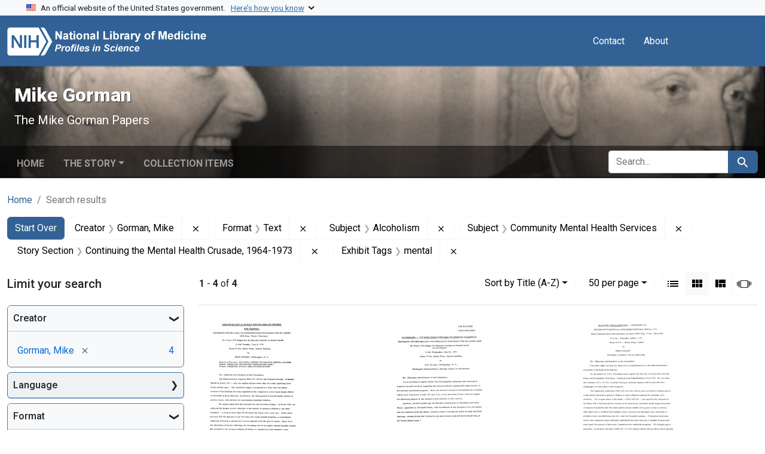

--- FILE ---
content_type: text/html; charset=utf-8
request_url: https://profiles.nlm.nih.gov/spotlight/tg/catalog?f%5Bexhibit_tags%5D%5B%5D=mental&f%5Breadonly_creator_ssim%5D%5B%5D=Gorman%2C+Mike&f%5Breadonly_format_ssim%5D%5B%5D=Text&f%5Breadonly_story-section_ssim%5D%5B%5D=Continuing+the+Mental+Health+Crusade%2C+1964-1973&f%5Breadonly_subject_ssim%5D%5B%5D=Alcoholism&f%5Breadonly_subject_ssim%5D%5B%5D=Community+Mental+Health+Services&per_page=50&search_field=all_fields&sort=readonly_title_ssim+asc&view=gallery
body_size: 63299
content:

<!DOCTYPE html>
<html class="no-js" lang="en">
  <head>
    <meta charset="utf-8">
    <meta http-equiv="Content-Type" content="text/html; charset=utf-8">
    <meta name="viewport" content="width=device-width, initial-scale=1, shrink-to-fit=no">
    
    <title>Creator: Gorman, Mike / Format: Text / Subject: Alcoholism and Community Mental Health Services / Story Section: Continuing the Mental Health Crusade, 1964-1973 / Exhibit Tags: mental - Mike Gorman - Profiles in Science Search Results</title>
    <link href="https://profiles.nlm.nih.gov/spotlight/tg/catalog/opensearch.xml" title="Creator: Gorman, Mike / Format: Text / Subject: Alcoholism and Community Mental Health Services / Story Section: Continuing the Mental Health Crusade, 1964-1973 / Exhibit Tags: mental - Mike Gorman - Profiles in Science Search Results" type="application/opensearchdescription+xml" rel="search"/>
    <link rel="icon" type="image/x-icon" href="/assets/favicon-b8c01de62c74f0e46699ba411684c7102e20d583c37508a74752f5a737bd2a5c.ico" />
      <link rel="stylesheet" href="/assets/application-e3a6d6facba95d3c66eccd66ad0e2258ef520c85c529034ddb865830732f8264.css" />
    <script src="/assets/application-251feed19a2c17514b579c84da06ae0cbd7b0e9b658a43f3bb85a75d378a463e.js"></script>
    <meta name="csrf-param" content="authenticity_token" />
<meta name="csrf-token" content="_x8x4GF9n9rzOu_k1U6fQ651CS6d9prnGHy-T_z1Kol5dx500Qnjp71i7l3WMA1eSNW-LjVyR_N7fZlxmG9JMQ" />
      <meta name="blacklight-search-storage" content="server">
  <meta name="totalResults" content="4" />
<meta name="startIndex" content="0" />
<meta name="itemsPerPage" content="50" />

  <link rel="alternate" type="application/rss+xml" title="RSS for results" href="/spotlight/tg/catalog.rss?f%5Bexhibit_tags%5D%5B%5D=mental&amp;f%5Breadonly_creator_ssim%5D%5B%5D=Gorman%2C+Mike&amp;f%5Breadonly_format_ssim%5D%5B%5D=Text&amp;f%5Breadonly_story-section_ssim%5D%5B%5D=Continuing+the+Mental+Health+Crusade%2C+1964-1973&amp;f%5Breadonly_subject_ssim%5D%5B%5D=Alcoholism&amp;f%5Breadonly_subject_ssim%5D%5B%5D=Community+Mental+Health+Services&amp;per_page=50&amp;search_field=all_fields&amp;sort=readonly_title_ssim+asc&amp;view=gallery" />
  <link rel="alternate" type="application/atom+xml" title="Atom for results" href="/spotlight/tg/catalog.atom?f%5Bexhibit_tags%5D%5B%5D=mental&amp;f%5Breadonly_creator_ssim%5D%5B%5D=Gorman%2C+Mike&amp;f%5Breadonly_format_ssim%5D%5B%5D=Text&amp;f%5Breadonly_story-section_ssim%5D%5B%5D=Continuing+the+Mental+Health+Crusade%2C+1964-1973&amp;f%5Breadonly_subject_ssim%5D%5B%5D=Alcoholism&amp;f%5Breadonly_subject_ssim%5D%5B%5D=Community+Mental+Health+Services&amp;per_page=50&amp;search_field=all_fields&amp;sort=readonly_title_ssim+asc&amp;view=gallery" />
  <link rel="alternate" type="application/json" title="JSON" href="/spotlight/tg/catalog.json?f%5Bexhibit_tags%5D%5B%5D=mental&amp;f%5Breadonly_creator_ssim%5D%5B%5D=Gorman%2C+Mike&amp;f%5Breadonly_format_ssim%5D%5B%5D=Text&amp;f%5Breadonly_story-section_ssim%5D%5B%5D=Continuing+the+Mental+Health+Crusade%2C+1964-1973&amp;f%5Breadonly_subject_ssim%5D%5B%5D=Alcoholism&amp;f%5Breadonly_subject_ssim%5D%5B%5D=Community+Mental+Health+Services&amp;per_page=50&amp;search_field=all_fields&amp;sort=readonly_title_ssim+asc&amp;view=gallery" />

    
    <meta name="twitter:card" />
    
    <script>
//<![CDATA[
Spotlight.sirTrevorIcon = '/assets/spotlight/blocks/sir-trevor-icons-25cf56976d7d83fca7e0704a1f932a4eba86a1057fd45563d1d579f9b3c4f84b.svg'
//]]>
</script>
    
    
  <!-- Google Tag Manager -->
  <script>(function(w,d,s,l,i){w[l]=w[l]||[];w[l].push({'gtm.start': new Date().getTime(),event:'gtm.js'});var f=d.getElementsByTagName(s)[0], j=d.createElement(s),dl=l!='dataLayer'?'&l='+l:'';j.async=true;j.src='//www.googletagmanager.com/gtm.js?id='+i+dl;f.parentNode.insertBefore(j,f);})(window,document,'script','dataLayer','GTM-MT6MLL');</script>
  <!-- End Google Tag Manager -->
	
  </head>
  <body class="blacklight-catalog blacklight-catalog-index">
  <!-- Google Tag Manager -->
  <noscript><iframe src="//www.googletagmanager.com/ns.html?id=GTM-MT6MLL" height="0" width="0" style="display:none;visibility:hidden" title="googletagmanager"></iframe></noscript>
  <!-- End Google Tag Manager -->
    
    <div id="skip-link">
        <a class="btn btn-link bg-light sr-only sr-only-focusable visually-hidden-focusable" href="#search_field">Skip to search</a>
      <a class="btn btn-link bg-light sr-only sr-only-focusable visually-hidden-focusable" href="#main-container">Skip to main content</a>
        <a class="d-inline-flex py-2 px-3" href="#documents">Skip to first result</a>

    </div>

    <section class="govt-banner">
  <div class="container-fluid bg-secondary">
    <div class="container">
      <div class="accordion" id="uswdsbanner">
        <div class="accordion-item">
          <h2 class="accordion-header mb-0" id="headingOne">
            <button class="accordion-button shadow-none collapsed" type="button" data-bs-toggle="collapse" data-bs-target="#collapseOne" aria-expanded="true" aria-controls="collapseOne">
              <small> An official website of the United States government. &nbsp; <span class="bluelink">Here’s how you know</span></small>
            </button>
          </h2>
          <div id="collapseOne" class="accordion-collapse collapse" aria-labelledby="headingOne" data-bs-parent="#uswdsbanner">
            <div class="accordion-body">
              <div class="row">
                <div class="col-lg-6 col-md-12 col-12">
                  <p>
                    <img src="/images/icon-dot-gov.svg" class="img-fluid float-start pe-2 pb-4" alt="Govt building">
                    <strong>Official websites use .gov</strong>
                    <br> A <strong>.gov </strong>website belongs to an official government organization in the United States.
                  </p>
                </div>
                <div class="col-lg-6 col-md-12 col-12">
                  <p>
                    <img src="/images/icon-https.svg" class="img-fluid float-start pe-2 pb-4" alt="Secure accsess">
                    <strong>Secure .gov websites use HTTPS</strong>
                    <br> A <strong>lock ( <span class="icon-lock">
                        <svg xmlns="http://www.w3.org/2000/svg" width="14" height="16" viewBox="0 0 52 64" class="usa-banner__lock-image" role="img" aria-labelledby="banner-lock-title-default banner-lock-description-default" focusable="false">
                          <title id="banner-lock-title-default">Lock</title>
                          <desc id="banner-lock-description-default">A locked padlock</desc>
                          <path fill="#000000" fill-rule="evenodd" d="M26 0c10.493 0 19 8.507 19 19v9h3a4 4 0 0 1 4 4v28a4 4 0 0 1-4 4H4a4 4 0 0 1-4-4V32a4 4 0 0 1 4-4h3v-9C7 8.507 15.507 0 26 0zm0 8c-5.979 0-10.843 4.77-10.996 10.712L15 19v9h22v-9c0-6.075-4.925-11-11-11z" />
                        </svg>
                      </span> ) </strong> or <strong>https://</strong> means you’ve safely connected to the .gov website. Share sensitive information only on official, secure websites.
                  </p>
                </div>
              </div>
            </div>
          </div>
        </div>
      </div>
    </div>
  </div>
</section>
<nav class="navbar navbar-expand-md navbar-dark bg-primary topbar" role="navigation" aria-label="Utilities">
  <div class="container">
    <a class="navbar-brand" href="/">
      <img alt="NLM Profiles in Science logo" role="presentation" src="/assets/logo-1e2d70aea9c4abfa0c56be4597b0c7f604ffb862bd0510d8857ad1edcb70e818.png" />
</a>    <button class="navbar-toggler navbar-toggler-right" type="button" data-bs-toggle="collapse" data-bs-target="#user-util-collapse" aria-controls="user-util-collapse" aria-expanded="false" aria-label="Toggle navigation">
      <span class="navbar-toggler-icon"></span>
    </button>

    <div class="col-lg-5 col-md-7">
      
    </div>
  
    <div class="collapse navbar-collapse justify-content-md-end" id="user-util-collapse">
      
  <ul class="navbar-nav mr-auto me-auto">
      
    <li class="nav-item nav-link"><a class="nav-link" href="/contact">Contact</a>
</li>

    <li class="nav-item nav-link"> <a class="nav-link" href="/about">About</a></li>

  </ul>

<ul class="navbar-nav">
  
    <li class="nav-item">
      <!-- Intentionally left blank to hide sign in link -->
    </li>
</ul>

    </div>
  </div>
</nav>

    

<header class="masthead image-masthead ">
    <span class='background-container' style="background-image: url('https://iiif.nlm.nih.gov/iiif/2/nlm:nlmuid-101743403X123-img/846,658,3538,354/1800,180/0/default.jpg')"></span>
    <span class='background-container-gradient'></span>

  

  <div class="container site-title-container">
    <div class="site-title-wrapper">
        <h1 class="site-title h2">
          Mike Gorman
        </h1>
          <small>The Mike Gorman Papers</small>
    </div>
  </div>

      <div id="exhibit-navbar" class="exhibit-navbar navbar navbar-light navbar-expand-md" role="navigation" aria-label="Exhibit navigation">
  <div class="container flex-column flex-md-row">

    <ul class="navbar-nav mr-auto me-auto">
      <li class="nav-item "><a class="nav-link" href="/spotlight/tg">Home</a></li>
            <li class="nav-item dropdown">
      <a href="#" class="nav-link dropdown-toggle" data-toggle="dropdown" data-bs-toggle="dropdown">The Story</a>
      <ul class="dropdown-menu">
          <li><a class="dropdown-item" href="/spotlight/tg/feature/biographical-overview">Biographical Overview</a></li>
          <li><a class="dropdown-item" href="/spotlight/tg/feature/crusader">From Journalist to Crusader: Exposing the &quot;Snake Pits&quot; in Oklahoma and Beyond, 1946-1953</a></li>
          <li><a class="dropdown-item" href="/spotlight/tg/feature/activist">A Full-time Activist: The National Committee Against Mental Illness, 1953-1963</a></li>
          <li><a class="dropdown-item" href="/spotlight/tg/feature/mental">Continuing the Mental Health Crusade, 1964-1973</a></li>
          <li><a class="dropdown-item" href="/spotlight/tg/feature/campaigns">New Campaigns: Fighting High Blood Pressure and Glaucoma, 1973-1988</a></li>
          <li><a class="dropdown-item" href="/spotlight/tg/feature/additional-resources">Additional Resources</a></li>
      </ul>
    </li>

          <li class="nav-item "><a class="nav-link" href="/spotlight/tg/browse">Collection Items</a></li>

        
    </ul>
      <div class="navbar-right navbar-nav exhibit-search-form mt-3 mt-md-0">
        
        <search>
  <form class="search-query-form" action="https://profiles.nlm.nih.gov/spotlight/tg/catalog" accept-charset="UTF-8" method="get">
    <input type="hidden" name="per_page" value="50" autocomplete="off" />
<input type="hidden" name="sort" value="readonly_title_ssim asc" autocomplete="off" />
<input type="hidden" name="view" value="gallery" autocomplete="off" />
<input type="hidden" name="exhibit_id" value="tg" autocomplete="off" />
<input type="hidden" name="f[readonly_creator_ssim][]" value="Gorman, Mike" autocomplete="off" />
<input type="hidden" name="f[readonly_format_ssim][]" value="Text" autocomplete="off" />
<input type="hidden" name="f[readonly_subject_ssim][]" value="Alcoholism" autocomplete="off" />
<input type="hidden" name="f[readonly_subject_ssim][]" value="Community Mental Health Services" autocomplete="off" />
<input type="hidden" name="f[readonly_story-section_ssim][]" value="Continuing the Mental Health Crusade, 1964-1973" autocomplete="off" />
<input type="hidden" name="f[exhibit_tags][]" value="mental" autocomplete="off" />
    <div class="input-group">
      

        <input value="all_fields" autocomplete="off" type="hidden" name="search_field" id="search_field" />

      <label class="sr-only visually-hidden" for="q">search for</label>
        <input placeholder="Search..." class="search-q q form-control rounded-left rounded-start" aria-label="search for" type="search" name="q" id="q" />

      
      <button class="btn btn-primary search-btn" type="submit" id="search"><span class="visually-hidden-sm me-sm-1 submit-search-text">Search</span><span class="blacklight-icons blacklight-icons-search"><svg xmlns="http://www.w3.org/2000/svg" fill="currentColor" aria-hidden="true" width="24" height="24" viewBox="0 0 24 24">
  <path fill="none" d="M0 0h24v24H0V0z"/><path d="M15.5 14h-.79l-.28-.27C15.41 12.59 16 11.11 16 9.5 16 5.91 13.09 3 9.5 3S3 5.91 3 9.5 5.91 16 9.5 16c1.61 0 3.09-.59 4.23-1.57l.27.28v.79l5 4.99L20.49 19l-4.99-5zm-6 0C7.01 14 5 11.99 5 9.5S7.01 5 9.5 5 14 7.01 14 9.5 11.99 14 9.5 14z"/>
</svg>
</span></button>
    </div>
</form>
</search>

      </div>
  </div>
</div>



</header>

<div class="container breadcrumbs-container" role="navigation" aria-label="Breadcrumb">
  <div class="row">
    <div class="col-md-12">
      <nav>
        <ul class="breadcrumb list-unstyled d-flex">
          <li class="breadcrumb-item ">
              <a href="/spotlight/tg">Home</a>
          </li>
          <li class="breadcrumb-item active">
              Search results
          </li>
        </ul>
      </nav>
    </div>
  </div>
</div>


    

    <main id="main-container" class="container" role="main" aria-label="Main content">
        <!-- If there is only one search result, redirect to the resource page -->

<h1 class="sr-only visually-hidden top-content-title">Search</h1>

  <div id="appliedParams" class="clearfix constraints-container">
    <h2 class="sr-only visually-hidden">Search Constraints</h2>

  <a class="catalog_startOverLink btn btn-primary" href="/spotlight/tg/catalog?view=gallery">Start Over</a>

    <span class="constraints-label sr-only visually-hidden">You searched for:</span>
    

    <span class="btn-group applied-filter constraint filter filter-readonly_creator_ssim">
  <span class="constraint-value btn btn-outline-secondary">
      <span class="filter-name">Creator</span>
      <span class="filter-value" title="Gorman, Mike">Gorman, Mike</span>
  </span>
    <a class="btn btn-outline-secondary remove" href="https://profiles.nlm.nih.gov/spotlight/tg/catalog?f%5Bexhibit_tags%5D%5B%5D=mental&amp;f%5Breadonly_format_ssim%5D%5B%5D=Text&amp;f%5Breadonly_story-section_ssim%5D%5B%5D=Continuing+the+Mental+Health+Crusade%2C+1964-1973&amp;f%5Breadonly_subject_ssim%5D%5B%5D=Alcoholism&amp;f%5Breadonly_subject_ssim%5D%5B%5D=Community+Mental+Health+Services&amp;per_page=50&amp;search_field=all_fields&amp;sort=readonly_title_ssim+asc&amp;view=gallery">
      <span class="blacklight-icons blacklight-icons-remove"><svg xmlns="http://www.w3.org/2000/svg" width="16" height="16" fill="currentColor" class="bi bi-x fs-4" viewBox="0 0 16 16">
  <path d="M4.646 4.646a.5.5 0 0 1 .708 0L8 7.293l2.646-2.647a.5.5 0 0 1 .708.708L8.707 8l2.647 2.646a.5.5 0 0 1-.708.708L8 8.707l-2.646 2.647a.5.5 0 0 1-.708-.708L7.293 8 4.646 5.354a.5.5 0 0 1 0-.708"/>
</svg>
</span>
      <span class="sr-only visually-hidden">Remove constraint Creator: Gorman, Mike</span>
</a></span>

<span class="btn-group applied-filter constraint filter filter-readonly_format_ssim">
  <span class="constraint-value btn btn-outline-secondary">
      <span class="filter-name">Format</span>
      <span class="filter-value" title="Text">Text</span>
  </span>
    <a class="btn btn-outline-secondary remove" href="https://profiles.nlm.nih.gov/spotlight/tg/catalog?f%5Bexhibit_tags%5D%5B%5D=mental&amp;f%5Breadonly_creator_ssim%5D%5B%5D=Gorman%2C+Mike&amp;f%5Breadonly_story-section_ssim%5D%5B%5D=Continuing+the+Mental+Health+Crusade%2C+1964-1973&amp;f%5Breadonly_subject_ssim%5D%5B%5D=Alcoholism&amp;f%5Breadonly_subject_ssim%5D%5B%5D=Community+Mental+Health+Services&amp;per_page=50&amp;search_field=all_fields&amp;sort=readonly_title_ssim+asc&amp;view=gallery">
      <span class="blacklight-icons blacklight-icons-remove"><svg xmlns="http://www.w3.org/2000/svg" width="16" height="16" fill="currentColor" class="bi bi-x fs-4" viewBox="0 0 16 16">
  <path d="M4.646 4.646a.5.5 0 0 1 .708 0L8 7.293l2.646-2.647a.5.5 0 0 1 .708.708L8.707 8l2.647 2.646a.5.5 0 0 1-.708.708L8 8.707l-2.646 2.647a.5.5 0 0 1-.708-.708L7.293 8 4.646 5.354a.5.5 0 0 1 0-.708"/>
</svg>
</span>
      <span class="sr-only visually-hidden">Remove constraint Format: Text</span>
</a></span>

<span class="btn-group applied-filter constraint filter filter-readonly_subject_ssim">
  <span class="constraint-value btn btn-outline-secondary">
      <span class="filter-name">Subject</span>
      <span class="filter-value" title="Alcoholism">Alcoholism</span>
  </span>
    <a class="btn btn-outline-secondary remove" href="https://profiles.nlm.nih.gov/spotlight/tg/catalog?f%5Bexhibit_tags%5D%5B%5D=mental&amp;f%5Breadonly_creator_ssim%5D%5B%5D=Gorman%2C+Mike&amp;f%5Breadonly_format_ssim%5D%5B%5D=Text&amp;f%5Breadonly_story-section_ssim%5D%5B%5D=Continuing+the+Mental+Health+Crusade%2C+1964-1973&amp;f%5Breadonly_subject_ssim%5D%5B%5D=Community+Mental+Health+Services&amp;per_page=50&amp;search_field=all_fields&amp;sort=readonly_title_ssim+asc&amp;view=gallery">
      <span class="blacklight-icons blacklight-icons-remove"><svg xmlns="http://www.w3.org/2000/svg" width="16" height="16" fill="currentColor" class="bi bi-x fs-4" viewBox="0 0 16 16">
  <path d="M4.646 4.646a.5.5 0 0 1 .708 0L8 7.293l2.646-2.647a.5.5 0 0 1 .708.708L8.707 8l2.647 2.646a.5.5 0 0 1-.708.708L8 8.707l-2.646 2.647a.5.5 0 0 1-.708-.708L7.293 8 4.646 5.354a.5.5 0 0 1 0-.708"/>
</svg>
</span>
      <span class="sr-only visually-hidden">Remove constraint Subject: Alcoholism</span>
</a></span>

<span class="btn-group applied-filter constraint filter filter-readonly_subject_ssim">
  <span class="constraint-value btn btn-outline-secondary">
      <span class="filter-name">Subject</span>
      <span class="filter-value" title="Community Mental Health Services">Community Mental Health Services</span>
  </span>
    <a class="btn btn-outline-secondary remove" href="https://profiles.nlm.nih.gov/spotlight/tg/catalog?f%5Bexhibit_tags%5D%5B%5D=mental&amp;f%5Breadonly_creator_ssim%5D%5B%5D=Gorman%2C+Mike&amp;f%5Breadonly_format_ssim%5D%5B%5D=Text&amp;f%5Breadonly_story-section_ssim%5D%5B%5D=Continuing+the+Mental+Health+Crusade%2C+1964-1973&amp;f%5Breadonly_subject_ssim%5D%5B%5D=Alcoholism&amp;per_page=50&amp;search_field=all_fields&amp;sort=readonly_title_ssim+asc&amp;view=gallery">
      <span class="blacklight-icons blacklight-icons-remove"><svg xmlns="http://www.w3.org/2000/svg" width="16" height="16" fill="currentColor" class="bi bi-x fs-4" viewBox="0 0 16 16">
  <path d="M4.646 4.646a.5.5 0 0 1 .708 0L8 7.293l2.646-2.647a.5.5 0 0 1 .708.708L8.707 8l2.647 2.646a.5.5 0 0 1-.708.708L8 8.707l-2.646 2.647a.5.5 0 0 1-.708-.708L7.293 8 4.646 5.354a.5.5 0 0 1 0-.708"/>
</svg>
</span>
      <span class="sr-only visually-hidden">Remove constraint Subject: Community Mental Health Services</span>
</a></span>

<span class="btn-group applied-filter constraint filter filter-readonly_story-section_ssim">
  <span class="constraint-value btn btn-outline-secondary">
      <span class="filter-name">Story Section</span>
      <span class="filter-value" title="Continuing the Mental Health Crusade, 1964-1973">Continuing the Mental Health Crusade, 1964-1973</span>
  </span>
    <a class="btn btn-outline-secondary remove" href="https://profiles.nlm.nih.gov/spotlight/tg/catalog?f%5Bexhibit_tags%5D%5B%5D=mental&amp;f%5Breadonly_creator_ssim%5D%5B%5D=Gorman%2C+Mike&amp;f%5Breadonly_format_ssim%5D%5B%5D=Text&amp;f%5Breadonly_subject_ssim%5D%5B%5D=Alcoholism&amp;f%5Breadonly_subject_ssim%5D%5B%5D=Community+Mental+Health+Services&amp;per_page=50&amp;search_field=all_fields&amp;sort=readonly_title_ssim+asc&amp;view=gallery">
      <span class="blacklight-icons blacklight-icons-remove"><svg xmlns="http://www.w3.org/2000/svg" width="16" height="16" fill="currentColor" class="bi bi-x fs-4" viewBox="0 0 16 16">
  <path d="M4.646 4.646a.5.5 0 0 1 .708 0L8 7.293l2.646-2.647a.5.5 0 0 1 .708.708L8.707 8l2.647 2.646a.5.5 0 0 1-.708.708L8 8.707l-2.646 2.647a.5.5 0 0 1-.708-.708L7.293 8 4.646 5.354a.5.5 0 0 1 0-.708"/>
</svg>
</span>
      <span class="sr-only visually-hidden">Remove constraint Story Section: Continuing the Mental Health Crusade, 1964-1973</span>
</a></span>

<span class="btn-group applied-filter constraint filter filter-exhibit_tags">
  <span class="constraint-value btn btn-outline-secondary">
      <span class="filter-name">Exhibit Tags</span>
      <span class="filter-value" title="mental">mental</span>
  </span>
    <a class="btn btn-outline-secondary remove" href="https://profiles.nlm.nih.gov/spotlight/tg/catalog?f%5Breadonly_creator_ssim%5D%5B%5D=Gorman%2C+Mike&amp;f%5Breadonly_format_ssim%5D%5B%5D=Text&amp;f%5Breadonly_story-section_ssim%5D%5B%5D=Continuing+the+Mental+Health+Crusade%2C+1964-1973&amp;f%5Breadonly_subject_ssim%5D%5B%5D=Alcoholism&amp;f%5Breadonly_subject_ssim%5D%5B%5D=Community+Mental+Health+Services&amp;per_page=50&amp;search_field=all_fields&amp;sort=readonly_title_ssim+asc&amp;view=gallery">
      <span class="blacklight-icons blacklight-icons-remove"><svg xmlns="http://www.w3.org/2000/svg" width="16" height="16" fill="currentColor" class="bi bi-x fs-4" viewBox="0 0 16 16">
  <path d="M4.646 4.646a.5.5 0 0 1 .708 0L8 7.293l2.646-2.647a.5.5 0 0 1 .708.708L8.707 8l2.647 2.646a.5.5 0 0 1-.708.708L8 8.707l-2.646 2.647a.5.5 0 0 1-.708-.708L7.293 8 4.646 5.354a.5.5 0 0 1 0-.708"/>
</svg>
</span>
      <span class="sr-only visually-hidden">Remove constraint Exhibit Tags: mental</span>
</a></span>



</div>



      <div class="row">
  <div class="col-md-12">
    <div id="main-flashes" class="">
      <div class="flash_messages">
    
    
    
    
</div>

    </div>
  </div>
</div>


      <div class="row">
        
    <section id="content" class="col-lg-9 order-last" aria-label="Search Results">
      
  





<div id="sortAndPerPage" class="sort-pagination d-md-flex justify-content-between" role="navigation" aria-label="Results navigation">
  <nav class="paginate-section">
      <div class="page-links">
      <span class="page-entries">
        <strong>1</strong> - <strong>4</strong> of <strong>4</strong>
      </span>
    </div> 

</nav>

  <div class="search-widgets">
        <div id="sort-dropdown" class="btn-group sort-dropdown">
  <button name="button" type="submit" class="btn btn-outline-secondary dropdown-toggle" aria-expanded="false" data-toggle="dropdown" data-bs-toggle="dropdown">Sort<span class="d-none d-sm-inline"> by Title (A-Z)</span><span class="caret"></span></button>

  <div class="dropdown-menu">
      <a class="dropdown-item " href="/spotlight/tg/catalog?f%5Bexhibit_tags%5D%5B%5D=mental&amp;f%5Breadonly_creator_ssim%5D%5B%5D=Gorman%2C+Mike&amp;f%5Breadonly_format_ssim%5D%5B%5D=Text&amp;f%5Breadonly_story-section_ssim%5D%5B%5D=Continuing+the+Mental+Health+Crusade%2C+1964-1973&amp;f%5Breadonly_subject_ssim%5D%5B%5D=Alcoholism&amp;f%5Breadonly_subject_ssim%5D%5B%5D=Community+Mental+Health+Services&amp;per_page=50&amp;search_field=all_fields&amp;sort=relevance&amp;view=gallery">Relevance</a>
      <a class="dropdown-item active" aria-current="page" href="/spotlight/tg/catalog?f%5Bexhibit_tags%5D%5B%5D=mental&amp;f%5Breadonly_creator_ssim%5D%5B%5D=Gorman%2C+Mike&amp;f%5Breadonly_format_ssim%5D%5B%5D=Text&amp;f%5Breadonly_story-section_ssim%5D%5B%5D=Continuing+the+Mental+Health+Crusade%2C+1964-1973&amp;f%5Breadonly_subject_ssim%5D%5B%5D=Alcoholism&amp;f%5Breadonly_subject_ssim%5D%5B%5D=Community+Mental+Health+Services&amp;per_page=50&amp;search_field=all_fields&amp;sort=readonly_title_ssim+asc&amp;view=gallery">Title (A-Z)</a>
      <a class="dropdown-item " href="/spotlight/tg/catalog?f%5Bexhibit_tags%5D%5B%5D=mental&amp;f%5Breadonly_creator_ssim%5D%5B%5D=Gorman%2C+Mike&amp;f%5Breadonly_format_ssim%5D%5B%5D=Text&amp;f%5Breadonly_story-section_ssim%5D%5B%5D=Continuing+the+Mental+Health+Crusade%2C+1964-1973&amp;f%5Breadonly_subject_ssim%5D%5B%5D=Alcoholism&amp;f%5Breadonly_subject_ssim%5D%5B%5D=Community+Mental+Health+Services&amp;per_page=50&amp;search_field=all_fields&amp;sort=readonly_title_ssim+desc&amp;view=gallery">Title (Z-A)</a>
      <a class="dropdown-item " href="/spotlight/tg/catalog?f%5Bexhibit_tags%5D%5B%5D=mental&amp;f%5Breadonly_creator_ssim%5D%5B%5D=Gorman%2C+Mike&amp;f%5Breadonly_format_ssim%5D%5B%5D=Text&amp;f%5Breadonly_story-section_ssim%5D%5B%5D=Continuing+the+Mental+Health+Crusade%2C+1964-1973&amp;f%5Breadonly_subject_ssim%5D%5B%5D=Alcoholism&amp;f%5Breadonly_subject_ssim%5D%5B%5D=Community+Mental+Health+Services&amp;per_page=50&amp;search_field=all_fields&amp;sort=readonly_date-yyyymmdd_ssim+asc&amp;view=gallery">Date (oldest to newest)</a>
      <a class="dropdown-item " href="/spotlight/tg/catalog?f%5Bexhibit_tags%5D%5B%5D=mental&amp;f%5Breadonly_creator_ssim%5D%5B%5D=Gorman%2C+Mike&amp;f%5Breadonly_format_ssim%5D%5B%5D=Text&amp;f%5Breadonly_story-section_ssim%5D%5B%5D=Continuing+the+Mental+Health+Crusade%2C+1964-1973&amp;f%5Breadonly_subject_ssim%5D%5B%5D=Alcoholism&amp;f%5Breadonly_subject_ssim%5D%5B%5D=Community+Mental+Health+Services&amp;per_page=50&amp;search_field=all_fields&amp;sort=readonly_date-yyyymmdd_ssim+desc&amp;view=gallery">Date (newest to oldest)</a>
  </div>
</div>



      <span class="sr-only visually-hidden">Number of results to display per page</span>
<div id="per_page-dropdown" class="btn-group per_page-dropdown">
  <button name="button" type="submit" class="btn btn-outline-secondary dropdown-toggle" aria-expanded="false" data-toggle="dropdown" data-bs-toggle="dropdown">50<span class="sr-only visually-hidden"> per page</span><span class="d-none d-sm-inline"> per page</span><span class="caret"></span></button>

  <div class="dropdown-menu">
      <a class="dropdown-item " href="/spotlight/tg/catalog?f%5Bexhibit_tags%5D%5B%5D=mental&amp;f%5Breadonly_creator_ssim%5D%5B%5D=Gorman%2C+Mike&amp;f%5Breadonly_format_ssim%5D%5B%5D=Text&amp;f%5Breadonly_story-section_ssim%5D%5B%5D=Continuing+the+Mental+Health+Crusade%2C+1964-1973&amp;f%5Breadonly_subject_ssim%5D%5B%5D=Alcoholism&amp;f%5Breadonly_subject_ssim%5D%5B%5D=Community+Mental+Health+Services&amp;per_page=10&amp;search_field=all_fields&amp;sort=readonly_title_ssim+asc&amp;view=gallery">10<span class="sr-only visually-hidden"> per page</span></a>
      <a class="dropdown-item " href="/spotlight/tg/catalog?f%5Bexhibit_tags%5D%5B%5D=mental&amp;f%5Breadonly_creator_ssim%5D%5B%5D=Gorman%2C+Mike&amp;f%5Breadonly_format_ssim%5D%5B%5D=Text&amp;f%5Breadonly_story-section_ssim%5D%5B%5D=Continuing+the+Mental+Health+Crusade%2C+1964-1973&amp;f%5Breadonly_subject_ssim%5D%5B%5D=Alcoholism&amp;f%5Breadonly_subject_ssim%5D%5B%5D=Community+Mental+Health+Services&amp;per_page=20&amp;search_field=all_fields&amp;sort=readonly_title_ssim+asc&amp;view=gallery">20<span class="sr-only visually-hidden"> per page</span></a>
      <a class="dropdown-item active" aria-current="page" href="/spotlight/tg/catalog?f%5Bexhibit_tags%5D%5B%5D=mental&amp;f%5Breadonly_creator_ssim%5D%5B%5D=Gorman%2C+Mike&amp;f%5Breadonly_format_ssim%5D%5B%5D=Text&amp;f%5Breadonly_story-section_ssim%5D%5B%5D=Continuing+the+Mental+Health+Crusade%2C+1964-1973&amp;f%5Breadonly_subject_ssim%5D%5B%5D=Alcoholism&amp;f%5Breadonly_subject_ssim%5D%5B%5D=Community+Mental+Health+Services&amp;per_page=50&amp;search_field=all_fields&amp;sort=readonly_title_ssim+asc&amp;view=gallery">50<span class="sr-only visually-hidden"> per page</span></a>
      <a class="dropdown-item " href="/spotlight/tg/catalog?f%5Bexhibit_tags%5D%5B%5D=mental&amp;f%5Breadonly_creator_ssim%5D%5B%5D=Gorman%2C+Mike&amp;f%5Breadonly_format_ssim%5D%5B%5D=Text&amp;f%5Breadonly_story-section_ssim%5D%5B%5D=Continuing+the+Mental+Health+Crusade%2C+1964-1973&amp;f%5Breadonly_subject_ssim%5D%5B%5D=Alcoholism&amp;f%5Breadonly_subject_ssim%5D%5B%5D=Community+Mental+Health+Services&amp;per_page=100&amp;search_field=all_fields&amp;sort=readonly_title_ssim+asc&amp;view=gallery">100<span class="sr-only visually-hidden"> per page</span></a>
  </div>
</div>



      <div class="view-type">
  <span class="sr-only visually-hidden">View results as: </span>
  <div class="view-type-group btn-group">
      <a title="List" class="btn btn-outline-secondary btn-icon view-type-list " href="/spotlight/tg/catalog?f%5Bexhibit_tags%5D%5B%5D=mental&amp;f%5Breadonly_creator_ssim%5D%5B%5D=Gorman%2C+Mike&amp;f%5Breadonly_format_ssim%5D%5B%5D=Text&amp;f%5Breadonly_story-section_ssim%5D%5B%5D=Continuing+the+Mental+Health+Crusade%2C+1964-1973&amp;f%5Breadonly_subject_ssim%5D%5B%5D=Alcoholism&amp;f%5Breadonly_subject_ssim%5D%5B%5D=Community+Mental+Health+Services&amp;per_page=50&amp;search_field=all_fields&amp;sort=readonly_title_ssim+asc&amp;view=list">
  <span class="blacklight-icons blacklight-icons-list"><svg xmlns="http://www.w3.org/2000/svg" fill="currentColor" aria-hidden="true" width="24" height="24" viewBox="0 0 24 24">
  <path d="M3 13h2v-2H3v2zm0 4h2v-2H3v2zm0-8h2V7H3v2zm4 4h14v-2H7v2zm0 4h14v-2H7v2zM7 7v2h14V7H7z"/><path d="M0 0h24v24H0z" fill="none"/>
</svg>
</span>
  <span class="caption">List</span>
</a>
      <a title="Gallery" aria-current="true" class="btn btn-outline-secondary btn-icon view-type-gallery active" href="/spotlight/tg/catalog?f%5Bexhibit_tags%5D%5B%5D=mental&amp;f%5Breadonly_creator_ssim%5D%5B%5D=Gorman%2C+Mike&amp;f%5Breadonly_format_ssim%5D%5B%5D=Text&amp;f%5Breadonly_story-section_ssim%5D%5B%5D=Continuing+the+Mental+Health+Crusade%2C+1964-1973&amp;f%5Breadonly_subject_ssim%5D%5B%5D=Alcoholism&amp;f%5Breadonly_subject_ssim%5D%5B%5D=Community+Mental+Health+Services&amp;per_page=50&amp;search_field=all_fields&amp;sort=readonly_title_ssim+asc&amp;view=gallery">
  <span class="blacklight-icons blacklight-icons-gallery"><svg xmlns="http://www.w3.org/2000/svg" fill="currentColor" width="24" height="24" viewBox="0 0 24 24">
  <path fill="none" d="M0 0h24v24H0V0z"/><path d="M4 11h5V5H4v6zm0 7h5v-6H4v6zm6 0h5v-6h-5v6zm6 0h5v-6h-5v6zm-6-7h5V5h-5v6zm6-6v6h5V5h-5z"/>
</svg>
</span>
  <span class="caption">Gallery</span>
</a>
      <a title="Masonry" class="btn btn-outline-secondary btn-icon view-type-masonry " href="/spotlight/tg/catalog?f%5Bexhibit_tags%5D%5B%5D=mental&amp;f%5Breadonly_creator_ssim%5D%5B%5D=Gorman%2C+Mike&amp;f%5Breadonly_format_ssim%5D%5B%5D=Text&amp;f%5Breadonly_story-section_ssim%5D%5B%5D=Continuing+the+Mental+Health+Crusade%2C+1964-1973&amp;f%5Breadonly_subject_ssim%5D%5B%5D=Alcoholism&amp;f%5Breadonly_subject_ssim%5D%5B%5D=Community+Mental+Health+Services&amp;per_page=50&amp;search_field=all_fields&amp;sort=readonly_title_ssim+asc&amp;view=masonry">
  <span class="blacklight-icons blacklight-icons-masonry"><svg xmlns="http://www.w3.org/2000/svg" fill="currentColor" width="24" height="24" viewBox="0 0 24 24">
  <path fill="none" d="M0 0h24v24H0V0z"/><path d="M10 18h5v-6h-5v6zm-6 0h5V5H4v13zm12 0h5v-6h-5v6zM10 5v6h11V5H10z"/>
</svg>
</span>
  <span class="caption">Masonry</span>
</a>
      <a title="Slideshow" class="btn btn-outline-secondary btn-icon view-type-slideshow " href="/spotlight/tg/catalog?f%5Bexhibit_tags%5D%5B%5D=mental&amp;f%5Breadonly_creator_ssim%5D%5B%5D=Gorman%2C+Mike&amp;f%5Breadonly_format_ssim%5D%5B%5D=Text&amp;f%5Breadonly_story-section_ssim%5D%5B%5D=Continuing+the+Mental+Health+Crusade%2C+1964-1973&amp;f%5Breadonly_subject_ssim%5D%5B%5D=Alcoholism&amp;f%5Breadonly_subject_ssim%5D%5B%5D=Community+Mental+Health+Services&amp;per_page=50&amp;search_field=all_fields&amp;sort=readonly_title_ssim+asc&amp;view=slideshow">
  <span class="blacklight-icons blacklight-icons-slideshow"><svg xmlns="http://www.w3.org/2000/svg" fill="currentColor" width="24" height="24" viewBox="0 0 25 24">
  <path d="m1 9v6h-1v-6zm6-3h12v13h-13v-13zm11 1h-11v11h11zm-13 0v11h-1v-11zm-2 1v9h-1v-9zm18-1v11h-1v-11zm2 1v8h-1v-8zm2 1v5h-1v-5z"/>
</svg>
</span>
  <span class="caption">Slideshow</span>
</a>
  </div>
</div>


</div>
</div>


<h2 class="sr-only visually-hidden">Search Results</h2>

  <div class="container">
  <div id="documents" class="row-cols-2 row-cols-md-3 row documents-gallery">
    <div data-document-id="nlm-nlmuid-101743403x50-doc" data-document-counter="1" itemscope="itemscope" itemtype="http://schema.org/Thing" class="col   document document-position-1">
  
        <div class="thumbnail-container">
      
  <div class="document-thumbnail">
    <a data-context-href="/catalog/nlm:nlmuid-101743403X50-doc/track?counter=1&amp;document_id=nlm%3Anlmuid-101743403X50-doc&amp;per_page=50&amp;search_id=1013007523" data-context-method="post" data-turbo-prefetch="false" aria-hidden="true" tabindex="-1" href="/spotlight/tg/catalog/nlm:nlmuid-101743403X50-doc"><img alt="nlm:nlmuid-101743403X50-doc" src="https://collections.nlm.nih.gov/preview/nlm:nlmuid-101743403X50-doc" /></a>
  </div>


      <div class="caption-area">
        <div class="caption container">
          <header class="documentHeader row">
  <h3 class="index_title document-title-heading col">

    <span class="document-counter">1. </span><a data-context-href="/catalog/nlm:nlmuid-101743403X50-doc/track?counter=1&amp;document_id=nlm%3Anlmuid-101743403X50-doc&amp;per_page=50&amp;search_id=1013007523" data-context-method="post" data-turbo-prefetch="false" itemprop="name" href="/spotlight/tg/catalog/nlm:nlmuid-101743403X50-doc">Administration Cuts Hurt Mental Health Centers and Training</a>
</h3>
    
</header>

          
          
<dl class="document-metadata dl-invert row">    <dt class="blacklight-readonly_date_tesim col-md-3">    Date:
</dt>

    <dd class="col-md-9 blacklight-readonly_date_tesim">    8 June 1971
</dd>


</dl>

        </div>
      </div>
    </div>

  
</div><div data-document-id="nlm-nlmuid-101743403x51-doc" data-document-counter="2" itemscope="itemscope" itemtype="http://schema.org/Thing" class="col   document document-position-2">
  
        <div class="thumbnail-container">
      
  <div class="document-thumbnail">
    <a data-context-href="/catalog/nlm:nlmuid-101743403X51-doc/track?counter=2&amp;document_id=nlm%3Anlmuid-101743403X51-doc&amp;per_page=50&amp;search_id=1013007523" data-context-method="post" data-turbo-prefetch="false" aria-hidden="true" tabindex="-1" href="/spotlight/tg/catalog/nlm:nlmuid-101743403X51-doc"><img alt="nlm:nlmuid-101743403X51-doc" src="https://collections.nlm.nih.gov/preview/nlm:nlmuid-101743403X51-doc" /></a>
  </div>


      <div class="caption-area">
        <div class="caption container">
          <header class="documentHeader row">
  <h3 class="index_title document-title-heading col">

    <span class="document-counter">2. </span><a data-context-href="/catalog/nlm:nlmuid-101743403X51-doc/track?counter=2&amp;document_id=nlm%3Anlmuid-101743403X51-doc&amp;per_page=50&amp;search_id=1013007523" data-context-method="post" data-turbo-prefetch="false" itemprop="name" href="/spotlight/tg/catalog/nlm:nlmuid-101743403X51-doc">Alcoholism--the Most Neglected Health Problem in America</a>
</h3>
    
</header>

          
          
<dl class="document-metadata dl-invert row">    <dt class="blacklight-readonly_date_tesim col-md-3">    Date:
</dt>

    <dd class="col-md-9 blacklight-readonly_date_tesim">    25 July 1973
</dd>


</dl>

        </div>
      </div>
    </div>

  
</div><div data-document-id="nlm-nlmuid-101743403x49-doc" data-document-counter="3" itemscope="itemscope" itemtype="http://schema.org/Thing" class="col   document document-position-3">
  
        <div class="thumbnail-container">
      
  <div class="document-thumbnail">
    <a data-context-href="/catalog/nlm:nlmuid-101743403X49-doc/track?counter=3&amp;document_id=nlm%3Anlmuid-101743403X49-doc&amp;per_page=50&amp;search_id=1013007523" data-context-method="post" data-turbo-prefetch="false" aria-hidden="true" tabindex="-1" href="/spotlight/tg/catalog/nlm:nlmuid-101743403X49-doc"><img alt="nlm:nlmuid-101743403X49-doc" src="https://collections.nlm.nih.gov/preview/nlm:nlmuid-101743403X49-doc" /></a>
  </div>


      <div class="caption-area">
        <div class="caption container">
          <header class="documentHeader row">
  <h3 class="index_title document-title-heading col">

    <span class="document-counter">3. </span><a data-context-href="/catalog/nlm:nlmuid-101743403X49-doc/track?counter=3&amp;document_id=nlm%3Anlmuid-101743403X49-doc&amp;per_page=50&amp;search_id=1013007523" data-context-method="post" data-turbo-prefetch="false" itemprop="name" href="/spotlight/tg/catalog/nlm:nlmuid-101743403X49-doc">No Funds for Alcoholism</a>
</h3>
    
</header>

          
          
<dl class="document-metadata dl-invert row">    <dt class="blacklight-readonly_date_tesim col-md-3">    Date:
</dt>

    <dd class="col-md-9 blacklight-readonly_date_tesim">    1 April 1971
</dd>


</dl>

        </div>
      </div>
    </div>

  
</div><div data-document-id="nlm-nlmuid-101743403x52-doc" data-document-counter="4" itemscope="itemscope" itemtype="http://schema.org/Thing" class="col   document document-position-4">
  
        <div class="thumbnail-container">
      
  <div class="document-thumbnail">
    <a data-context-href="/catalog/nlm:nlmuid-101743403X52-doc/track?counter=4&amp;document_id=nlm%3Anlmuid-101743403X52-doc&amp;per_page=50&amp;search_id=1013007523" data-context-method="post" data-turbo-prefetch="false" aria-hidden="true" tabindex="-1" href="/spotlight/tg/catalog/nlm:nlmuid-101743403X52-doc"><img alt="nlm:nlmuid-101743403X52-doc" src="https://collections.nlm.nih.gov/preview/nlm:nlmuid-101743403X52-doc" /></a>
  </div>


      <div class="caption-area">
        <div class="caption container">
          <header class="documentHeader row">
  <h3 class="index_title document-title-heading col">

    <span class="document-counter">4. </span><a data-context-href="/catalog/nlm:nlmuid-101743403X52-doc/track?counter=4&amp;document_id=nlm%3Anlmuid-101743403X52-doc&amp;per_page=50&amp;search_id=1013007523" data-context-method="post" data-turbo-prefetch="false" itemprop="name" href="/spotlight/tg/catalog/nlm:nlmuid-101743403X52-doc">The Legislative Process: Mechanics and Procedures</a>
</h3>
    
</header>

          
          
<dl class="document-metadata dl-invert row">    <dt class="blacklight-readonly_date_tesim col-md-3">    Date:
</dt>

    <dd class="col-md-9 blacklight-readonly_date_tesim">    30 April 1974
</dd>


</dl>

        </div>
      </div>
    </div>

  
</div>
  </div>
</div>





    </section>

    <aside id="sidebar" class="page-sidebar col-lg-3 order-first" aria-label="limit your search">
        <search>
    <div id="facets" class="facets sidenav facets-toggleable-md">
  <div class="facets-header">
    <h2 class="facets-heading">Limit your search</h2>

    <button class="btn btn-outline-secondary facet-toggle-button d-block d-lg-none" type="button" data-toggle="collapse" data-target="#facet-panel-collapse" data-bs-toggle="collapse" data-bs-target="#facet-panel-collapse" aria-controls="facet-panel-collapse" aria-expanded="false">
      <span data-show-label>Show facets</span>
      <span data-hide-label>Hide facets</span>
</button>  </div>

  <div id="facet-panel-collapse" class="facets-collapse collapse">
            <div class="card facet-limit blacklight-readonly_creator_ssim facet-limit-active">
  <h3 class="card-header p-0 facet-field-heading" id="facet-readonly_creator_ssim-header">
    <button
      type="button"
      class="btn w-100 d-block btn-block p-2 text-start text-left collapse-toggle "
      data-toggle="collapse"
      data-bs-toggle="collapse"
      data-target="#facet-readonly_creator_ssim"
      data-bs-target="#facet-readonly_creator_ssim"
      aria-expanded="true"
      aria-controls="facet-readonly_creator_ssim"
    >
          Creator

    </button>
  </h3>
  <div id="facet-readonly_creator_ssim" role="region" aria-labelledby="facet-readonly_creator_ssim-header" class="panel-collapse facet-content collapse show">
    <div class="card-body">
          
    <ul class="facet-values list-unstyled">
      <li><span class="facet-label"><span class="selected">Gorman, Mike</span><a class="remove" rel="nofollow" href="https://profiles.nlm.nih.gov/spotlight/tg/catalog?f%5Bexhibit_tags%5D%5B%5D=mental&amp;f%5Breadonly_format_ssim%5D%5B%5D=Text&amp;f%5Breadonly_story-section_ssim%5D%5B%5D=Continuing+the+Mental+Health+Crusade%2C+1964-1973&amp;f%5Breadonly_subject_ssim%5D%5B%5D=Alcoholism&amp;f%5Breadonly_subject_ssim%5D%5B%5D=Community+Mental+Health+Services&amp;per_page=50&amp;search_field=all_fields&amp;sort=readonly_title_ssim+asc&amp;view=gallery"><span class="blacklight-icons blacklight-icons-remove"><svg xmlns="http://www.w3.org/2000/svg" width="16" height="16" fill="currentColor" class="bi bi-x fs-4" viewBox="0 0 16 16">
  <path d="M4.646 4.646a.5.5 0 0 1 .708 0L8 7.293l2.646-2.647a.5.5 0 0 1 .708.708L8.707 8l2.647 2.646a.5.5 0 0 1-.708.708L8 8.707l-2.646 2.647a.5.5 0 0 1-.708-.708L7.293 8 4.646 5.354a.5.5 0 0 1 0-.708"/>
</svg>
</span><span class="sr-only visually-hidden">[remove]</span></a></span><span class="selected facet-count">4</span></li>
    </ul>


    </div>
  </div>
</div>
<div class="card facet-limit blacklight-readonly_language_ssim ">
  <h3 class="card-header p-0 facet-field-heading" id="facet-readonly_language_ssim-header">
    <button
      type="button"
      class="btn w-100 d-block btn-block p-2 text-start text-left collapse-toggle collapsed"
      data-toggle="collapse"
      data-bs-toggle="collapse"
      data-target="#facet-readonly_language_ssim"
      data-bs-target="#facet-readonly_language_ssim"
      aria-expanded="false"
      aria-controls="facet-readonly_language_ssim"
    >
          Language

    </button>
  </h3>
  <div id="facet-readonly_language_ssim" role="region" aria-labelledby="facet-readonly_language_ssim-header" class="panel-collapse facet-content collapse ">
    <div class="card-body">
          
    <ul class="facet-values list-unstyled">
      <li><span class="facet-label"><a class="facet-select" rel="nofollow" href="/spotlight/tg/catalog?f%5Bexhibit_tags%5D%5B%5D=mental&amp;f%5Breadonly_creator_ssim%5D%5B%5D=Gorman%2C+Mike&amp;f%5Breadonly_format_ssim%5D%5B%5D=Text&amp;f%5Breadonly_language_ssim%5D%5B%5D=English&amp;f%5Breadonly_story-section_ssim%5D%5B%5D=Continuing+the+Mental+Health+Crusade%2C+1964-1973&amp;f%5Breadonly_subject_ssim%5D%5B%5D=Alcoholism&amp;f%5Breadonly_subject_ssim%5D%5B%5D=Community+Mental+Health+Services&amp;per_page=50&amp;search_field=all_fields&amp;sort=readonly_title_ssim+asc&amp;view=gallery">English</a></span><span class="facet-count">4</span></li>
    </ul>


    </div>
  </div>
</div>
<div class="card facet-limit blacklight-readonly_format_ssim facet-limit-active">
  <h3 class="card-header p-0 facet-field-heading" id="facet-readonly_format_ssim-header">
    <button
      type="button"
      class="btn w-100 d-block btn-block p-2 text-start text-left collapse-toggle "
      data-toggle="collapse"
      data-bs-toggle="collapse"
      data-target="#facet-readonly_format_ssim"
      data-bs-target="#facet-readonly_format_ssim"
      aria-expanded="true"
      aria-controls="facet-readonly_format_ssim"
    >
          Format

    </button>
  </h3>
  <div id="facet-readonly_format_ssim" role="region" aria-labelledby="facet-readonly_format_ssim-header" class="panel-collapse facet-content collapse show">
    <div class="card-body">
          
    <ul class="facet-values list-unstyled">
      <li><span class="facet-label"><span class="selected">Text</span><a class="remove" rel="nofollow" href="https://profiles.nlm.nih.gov/spotlight/tg/catalog?f%5Bexhibit_tags%5D%5B%5D=mental&amp;f%5Breadonly_creator_ssim%5D%5B%5D=Gorman%2C+Mike&amp;f%5Breadonly_story-section_ssim%5D%5B%5D=Continuing+the+Mental+Health+Crusade%2C+1964-1973&amp;f%5Breadonly_subject_ssim%5D%5B%5D=Alcoholism&amp;f%5Breadonly_subject_ssim%5D%5B%5D=Community+Mental+Health+Services&amp;per_page=50&amp;search_field=all_fields&amp;sort=readonly_title_ssim+asc&amp;view=gallery"><span class="blacklight-icons blacklight-icons-remove"><svg xmlns="http://www.w3.org/2000/svg" width="16" height="16" fill="currentColor" class="bi bi-x fs-4" viewBox="0 0 16 16">
  <path d="M4.646 4.646a.5.5 0 0 1 .708 0L8 7.293l2.646-2.647a.5.5 0 0 1 .708.708L8.707 8l2.647 2.646a.5.5 0 0 1-.708.708L8 8.707l-2.646 2.647a.5.5 0 0 1-.708-.708L7.293 8 4.646 5.354a.5.5 0 0 1 0-.708"/>
</svg>
</span><span class="sr-only visually-hidden">[remove]</span></a></span><span class="selected facet-count">4</span></li>
    </ul>


    </div>
  </div>
</div>
<div class="card facet-limit blacklight-readonly_subject_ssim facet-limit-active">
  <h3 class="card-header p-0 facet-field-heading" id="facet-readonly_subject_ssim-header">
    <button
      type="button"
      class="btn w-100 d-block btn-block p-2 text-start text-left collapse-toggle "
      data-toggle="collapse"
      data-bs-toggle="collapse"
      data-target="#facet-readonly_subject_ssim"
      data-bs-target="#facet-readonly_subject_ssim"
      aria-expanded="true"
      aria-controls="facet-readonly_subject_ssim"
    >
          Subject

    </button>
  </h3>
  <div id="facet-readonly_subject_ssim" role="region" aria-labelledby="facet-readonly_subject_ssim-header" class="panel-collapse facet-content collapse show">
    <div class="card-body">
          
    <ul class="facet-values list-unstyled">
      <li><span class="facet-label"><span class="selected">Alcoholism</span><a class="remove" rel="nofollow" href="https://profiles.nlm.nih.gov/spotlight/tg/catalog?f%5Bexhibit_tags%5D%5B%5D=mental&amp;f%5Breadonly_creator_ssim%5D%5B%5D=Gorman%2C+Mike&amp;f%5Breadonly_format_ssim%5D%5B%5D=Text&amp;f%5Breadonly_story-section_ssim%5D%5B%5D=Continuing+the+Mental+Health+Crusade%2C+1964-1973&amp;f%5Breadonly_subject_ssim%5D%5B%5D=Community+Mental+Health+Services&amp;per_page=50&amp;search_field=all_fields&amp;sort=readonly_title_ssim+asc&amp;view=gallery"><span class="blacklight-icons blacklight-icons-remove"><svg xmlns="http://www.w3.org/2000/svg" width="16" height="16" fill="currentColor" class="bi bi-x fs-4" viewBox="0 0 16 16">
  <path d="M4.646 4.646a.5.5 0 0 1 .708 0L8 7.293l2.646-2.647a.5.5 0 0 1 .708.708L8.707 8l2.647 2.646a.5.5 0 0 1-.708.708L8 8.707l-2.646 2.647a.5.5 0 0 1-.708-.708L7.293 8 4.646 5.354a.5.5 0 0 1 0-.708"/>
</svg>
</span><span class="sr-only visually-hidden">[remove]</span></a></span><span class="selected facet-count">4</span></li><li><span class="facet-label"><span class="selected">Community Mental Health Services</span><a class="remove" rel="nofollow" href="https://profiles.nlm.nih.gov/spotlight/tg/catalog?f%5Bexhibit_tags%5D%5B%5D=mental&amp;f%5Breadonly_creator_ssim%5D%5B%5D=Gorman%2C+Mike&amp;f%5Breadonly_format_ssim%5D%5B%5D=Text&amp;f%5Breadonly_story-section_ssim%5D%5B%5D=Continuing+the+Mental+Health+Crusade%2C+1964-1973&amp;f%5Breadonly_subject_ssim%5D%5B%5D=Alcoholism&amp;per_page=50&amp;search_field=all_fields&amp;sort=readonly_title_ssim+asc&amp;view=gallery"><span class="blacklight-icons blacklight-icons-remove"><svg xmlns="http://www.w3.org/2000/svg" width="16" height="16" fill="currentColor" class="bi bi-x fs-4" viewBox="0 0 16 16">
  <path d="M4.646 4.646a.5.5 0 0 1 .708 0L8 7.293l2.646-2.647a.5.5 0 0 1 .708.708L8.707 8l2.647 2.646a.5.5 0 0 1-.708.708L8 8.707l-2.646 2.647a.5.5 0 0 1-.708-.708L7.293 8 4.646 5.354a.5.5 0 0 1 0-.708"/>
</svg>
</span><span class="sr-only visually-hidden">[remove]</span></a></span><span class="selected facet-count">4</span></li><li><span class="facet-label"><a class="facet-select" rel="nofollow" href="/spotlight/tg/catalog?f%5Bexhibit_tags%5D%5B%5D=mental&amp;f%5Breadonly_creator_ssim%5D%5B%5D=Gorman%2C+Mike&amp;f%5Breadonly_format_ssim%5D%5B%5D=Text&amp;f%5Breadonly_story-section_ssim%5D%5B%5D=Continuing+the+Mental+Health+Crusade%2C+1964-1973&amp;f%5Breadonly_subject_ssim%5D%5B%5D=Alcoholism&amp;f%5Breadonly_subject_ssim%5D%5B%5D=Community+Mental+Health+Services&amp;f%5Breadonly_subject_ssim%5D%5B%5D=Legislation+as+Topic&amp;per_page=50&amp;search_field=all_fields&amp;sort=readonly_title_ssim+asc&amp;view=gallery">Legislation as Topic</a></span><span class="facet-count">4</span></li><li><span class="facet-label"><a class="facet-select" rel="nofollow" href="/spotlight/tg/catalog?f%5Bexhibit_tags%5D%5B%5D=mental&amp;f%5Breadonly_creator_ssim%5D%5B%5D=Gorman%2C+Mike&amp;f%5Breadonly_format_ssim%5D%5B%5D=Text&amp;f%5Breadonly_story-section_ssim%5D%5B%5D=Continuing+the+Mental+Health+Crusade%2C+1964-1973&amp;f%5Breadonly_subject_ssim%5D%5B%5D=Alcoholism&amp;f%5Breadonly_subject_ssim%5D%5B%5D=Community+Mental+Health+Services&amp;f%5Breadonly_subject_ssim%5D%5B%5D=Substance-Related+Disorders&amp;per_page=50&amp;search_field=all_fields&amp;sort=readonly_title_ssim+asc&amp;view=gallery">Substance-Related Disorders</a></span><span class="facet-count">2</span></li>
    </ul>


    </div>
  </div>
</div>
<div class="card facet-limit blacklight-readonly_genre_ssim ">
  <h3 class="card-header p-0 facet-field-heading" id="facet-readonly_genre_ssim-header">
    <button
      type="button"
      class="btn w-100 d-block btn-block p-2 text-start text-left collapse-toggle collapsed"
      data-toggle="collapse"
      data-bs-toggle="collapse"
      data-target="#facet-readonly_genre_ssim"
      data-bs-target="#facet-readonly_genre_ssim"
      aria-expanded="false"
      aria-controls="facet-readonly_genre_ssim"
    >
          Genre

    </button>
  </h3>
  <div id="facet-readonly_genre_ssim" role="region" aria-labelledby="facet-readonly_genre_ssim-header" class="panel-collapse facet-content collapse ">
    <div class="card-body">
          
    <ul class="facet-values list-unstyled">
      <li><span class="facet-label"><a class="facet-select" rel="nofollow" href="/spotlight/tg/catalog?f%5Bexhibit_tags%5D%5B%5D=mental&amp;f%5Breadonly_creator_ssim%5D%5B%5D=Gorman%2C+Mike&amp;f%5Breadonly_format_ssim%5D%5B%5D=Text&amp;f%5Breadonly_genre_ssim%5D%5B%5D=Speeches&amp;f%5Breadonly_story-section_ssim%5D%5B%5D=Continuing+the+Mental+Health+Crusade%2C+1964-1973&amp;f%5Breadonly_subject_ssim%5D%5B%5D=Alcoholism&amp;f%5Breadonly_subject_ssim%5D%5B%5D=Community+Mental+Health+Services&amp;per_page=50&amp;search_field=all_fields&amp;sort=readonly_title_ssim+asc&amp;view=gallery">Speeches</a></span><span class="facet-count">4</span></li>
    </ul>


    </div>
  </div>
</div>
<div class="card facet-limit blacklight-readonly_story-section_ssim facet-limit-active">
  <h3 class="card-header p-0 facet-field-heading" id="facet-readonly_story-section_ssim-header">
    <button
      type="button"
      class="btn w-100 d-block btn-block p-2 text-start text-left collapse-toggle "
      data-toggle="collapse"
      data-bs-toggle="collapse"
      data-target="#facet-readonly_story-section_ssim"
      data-bs-target="#facet-readonly_story-section_ssim"
      aria-expanded="true"
      aria-controls="facet-readonly_story-section_ssim"
    >
          Story Section

    </button>
  </h3>
  <div id="facet-readonly_story-section_ssim" role="region" aria-labelledby="facet-readonly_story-section_ssim-header" class="panel-collapse facet-content collapse show">
    <div class="card-body">
          
    <ul class="facet-values list-unstyled">
      <li><span class="facet-label"><span class="selected">Continuing the Mental Health Crusade, 1964-1973</span><a class="remove" rel="nofollow" href="https://profiles.nlm.nih.gov/spotlight/tg/catalog?f%5Bexhibit_tags%5D%5B%5D=mental&amp;f%5Breadonly_creator_ssim%5D%5B%5D=Gorman%2C+Mike&amp;f%5Breadonly_format_ssim%5D%5B%5D=Text&amp;f%5Breadonly_subject_ssim%5D%5B%5D=Alcoholism&amp;f%5Breadonly_subject_ssim%5D%5B%5D=Community+Mental+Health+Services&amp;per_page=50&amp;search_field=all_fields&amp;sort=readonly_title_ssim+asc&amp;view=gallery"><span class="blacklight-icons blacklight-icons-remove"><svg xmlns="http://www.w3.org/2000/svg" width="16" height="16" fill="currentColor" class="bi bi-x fs-4" viewBox="0 0 16 16">
  <path d="M4.646 4.646a.5.5 0 0 1 .708 0L8 7.293l2.646-2.647a.5.5 0 0 1 .708.708L8.707 8l2.647 2.646a.5.5 0 0 1-.708.708L8 8.707l-2.646 2.647a.5.5 0 0 1-.708-.708L7.293 8 4.646 5.354a.5.5 0 0 1 0-.708"/>
</svg>
</span><span class="sr-only visually-hidden">[remove]</span></a></span><span class="selected facet-count">4</span></li>
    </ul>


    </div>
  </div>
</div>
<div class="card facet-limit blacklight-readonly_profiles-collection_ssim ">
  <h3 class="card-header p-0 facet-field-heading" id="facet-readonly_profiles-collection_ssim-header">
    <button
      type="button"
      class="btn w-100 d-block btn-block p-2 text-start text-left collapse-toggle collapsed"
      data-toggle="collapse"
      data-bs-toggle="collapse"
      data-target="#facet-readonly_profiles-collection_ssim"
      data-bs-target="#facet-readonly_profiles-collection_ssim"
      aria-expanded="false"
      aria-controls="facet-readonly_profiles-collection_ssim"
    >
          Profiles Collection

    </button>
  </h3>
  <div id="facet-readonly_profiles-collection_ssim" role="region" aria-labelledby="facet-readonly_profiles-collection_ssim-header" class="panel-collapse facet-content collapse ">
    <div class="card-body">
          
    <ul class="facet-values list-unstyled">
      <li><span class="facet-label"><a class="facet-select" rel="nofollow" href="/spotlight/tg/catalog?f%5Bexhibit_tags%5D%5B%5D=mental&amp;f%5Breadonly_creator_ssim%5D%5B%5D=Gorman%2C+Mike&amp;f%5Breadonly_format_ssim%5D%5B%5D=Text&amp;f%5Breadonly_profiles-collection_ssim%5D%5B%5D=The+Mike+Gorman+Papers&amp;f%5Breadonly_story-section_ssim%5D%5B%5D=Continuing+the+Mental+Health+Crusade%2C+1964-1973&amp;f%5Breadonly_subject_ssim%5D%5B%5D=Alcoholism&amp;f%5Breadonly_subject_ssim%5D%5B%5D=Community+Mental+Health+Services&amp;per_page=50&amp;search_field=all_fields&amp;sort=readonly_title_ssim+asc&amp;view=gallery">The Mike Gorman Papers</a></span><span class="facet-count">4</span></li>
    </ul>


    </div>
  </div>
</div>
<div class="card facet-limit blacklight-readonly_date-yyyy_ssim ">
  <h3 class="card-header p-0 facet-field-heading" id="facet-readonly_date-yyyy_ssim-header">
    <button
      type="button"
      class="btn w-100 d-block btn-block p-2 text-start text-left collapse-toggle collapsed"
      data-toggle="collapse"
      data-bs-toggle="collapse"
      data-target="#facet-readonly_date-yyyy_ssim"
      data-bs-target="#facet-readonly_date-yyyy_ssim"
      aria-expanded="false"
      aria-controls="facet-readonly_date-yyyy_ssim"
    >
          Year

    </button>
  </h3>
  <div id="facet-readonly_date-yyyy_ssim" role="region" aria-labelledby="facet-readonly_date-yyyy_ssim-header" class="panel-collapse facet-content collapse ">
    <div class="card-body">
          <div class="limit_content range_limit readonly_date-yyyy_ssim-config blrl-plot-config"
         data-chart-enabled="true"
         data-chart-segment-border-color="rgb(54, 162, 235)"
         data-chart-segment-bg-color="rgba(54, 162, 235, 0.5)"
         data-textual-facets="true"
         data-textual-facets-collapsible="true"
         data-range-list-heading-localized="Range List"
    >

      <!-- no results profile if missing is selected -->
        <div class="chart-wrapper mb-3" data-chart-wrapper="true" style="display: none; position: relative; width: 100%; aspect-ratio: 2;">
        </div>

        <form class="range_limit_form range_readonly_date-yyyy_ssim d-flex justify-content-center" action="https://profiles.nlm.nih.gov/spotlight/tg/catalog" accept-charset="UTF-8" method="get">
  <input type="hidden" name="per_page" value="50" autocomplete="off" />
<input type="hidden" name="search_field" value="all_fields" autocomplete="off" />
<input type="hidden" name="sort" value="readonly_title_ssim asc" autocomplete="off" />
<input type="hidden" name="view" value="gallery" autocomplete="off" />
<input type="hidden" name="exhibit_id" value="tg" autocomplete="off" />
<input type="hidden" name="f[readonly_creator_ssim][]" value="Gorman, Mike" autocomplete="off" />
<input type="hidden" name="f[readonly_format_ssim][]" value="Text" autocomplete="off" />
<input type="hidden" name="f[readonly_subject_ssim][]" value="Alcoholism" autocomplete="off" />
<input type="hidden" name="f[readonly_subject_ssim][]" value="Community Mental Health Services" autocomplete="off" />
<input type="hidden" name="f[readonly_story-section_ssim][]" value="Continuing the Mental Health Crusade, 1964-1973" autocomplete="off" />
<input type="hidden" name="f[exhibit_tags][]" value="mental" autocomplete="off" />

  <div class="range-limit-input-group">
    <div class="d-flex justify-content-between align-items-end">
      <div class="d-flex flex-column mr-1 me-1">
  <label class="text-muted small mb-1" for="range_readonly_date-yyyy_ssim_begin">Begin</label>
  <input type="number" name="range[readonly_date-yyyy_ssim][begin]" id="range_readonly_date-yyyy_ssim_begin" value="1971" min="-2147483648" max="2147483648" class="form-control form-control-sm range_begin" />
</div>



      <div class="d-flex flex-column mr-1 me-1">
  <label class="text-muted small mb-1" for="range_readonly_date-yyyy_ssim_end">End</label>
  <input type="number" name="range[readonly_date-yyyy_ssim][end]" id="range_readonly_date-yyyy_ssim_end" value="1974" min="-2147483648" max="2147483648" class="form-control form-control-sm range_end" />
</div>


    </div>
    <div class="d-flex justify-content-end mt-2">
      <input type="submit" value="Apply limit" class="submit btn btn-sm btn-secondary" data-disable-with="Apply limit" />
    </div>
  </div>
</form>

          <div class="distribution chart_js">
            <!-- if we already fetched segments from solr, display them
                 here. Otherwise, display a link to fetch them, which JS
                 will AJAX fetch.  -->
          </div>

    </div>


    </div>
  </div>
</div>
<div class="card facet-limit blacklight-exhibit_tags facet-limit-active">
  <h3 class="card-header p-0 facet-field-heading" id="facet-exhibit_tags-header">
    <button
      type="button"
      class="btn w-100 d-block btn-block p-2 text-start text-left collapse-toggle "
      data-toggle="collapse"
      data-bs-toggle="collapse"
      data-target="#facet-exhibit_tags"
      data-bs-target="#facet-exhibit_tags"
      aria-expanded="true"
      aria-controls="facet-exhibit_tags"
    >
          Exhibit Tags

    </button>
  </h3>
  <div id="facet-exhibit_tags" role="region" aria-labelledby="facet-exhibit_tags-header" class="panel-collapse facet-content collapse show">
    <div class="card-body">
          
    <ul class="facet-values list-unstyled">
      <li><span class="facet-label"><span class="selected">mental</span><a class="remove" rel="nofollow" href="https://profiles.nlm.nih.gov/spotlight/tg/catalog?f%5Breadonly_creator_ssim%5D%5B%5D=Gorman%2C+Mike&amp;f%5Breadonly_format_ssim%5D%5B%5D=Text&amp;f%5Breadonly_story-section_ssim%5D%5B%5D=Continuing+the+Mental+Health+Crusade%2C+1964-1973&amp;f%5Breadonly_subject_ssim%5D%5B%5D=Alcoholism&amp;f%5Breadonly_subject_ssim%5D%5B%5D=Community+Mental+Health+Services&amp;per_page=50&amp;search_field=all_fields&amp;sort=readonly_title_ssim+asc&amp;view=gallery"><span class="blacklight-icons blacklight-icons-remove"><svg xmlns="http://www.w3.org/2000/svg" width="16" height="16" fill="currentColor" class="bi bi-x fs-4" viewBox="0 0 16 16">
  <path d="M4.646 4.646a.5.5 0 0 1 .708 0L8 7.293l2.646-2.647a.5.5 0 0 1 .708.708L8.707 8l2.647 2.646a.5.5 0 0 1-.708.708L8 8.707l-2.646 2.647a.5.5 0 0 1-.708-.708L7.293 8 4.646 5.354a.5.5 0 0 1 0-.708"/>
</svg>
</span><span class="sr-only visually-hidden">[remove]</span></a></span><span class="selected facet-count">4</span></li>
    </ul>


    </div>
  </div>
</div>


  </div>
</div></search>


    </aside>

      </div>
    </main>

    <footer class="footer bg-primary text-white">
  <div class="container-fluid">
    <div class="container pt-2">
      <div class="row mt-3">
        <div class="col-md-3 col-sm-6 col-6">
          <p><a href="https://www.nlm.nih.gov/socialmedia/index.html" class="text-white" id="anch_75">Connect with NLM</a></p>
          <ul class="list-inline social_media">
            <li class="list-inline-item"><a title="External link: please review our privacy policy." href="https://www.facebook.com/nationallibraryofmedicine"><img src="/images/facebook.svg" class="img-fluid bg-secondary" alt="Facebook"></a></li>
            <li class="list-inline-item"><a title="External link: please review our privacy policy." href="https://www.linkedin.com/company/national-library-of-medicine-nlm/"><img src="/images/linkedin.svg" class="img-fluid bg-secondary" alt="LinkedIn"></a></li>
            <li class="list-inline-item"><a title="External link: please review our privacy policy." href="https://x.com/NLM_NIH"><img src="/images/x.svg" class="img-fluid bg-secondary" alt="X (Formerly Twitter)"></a></li>
            <li class="list-inline-item"><a title="External link: please review our privacy policy." href="https://www.youtube.com/user/NLMNIH"><img src="/images/youtube.svg" class="img-fluid bg-secondary" alt="YouTube"></a></li>
          </ul>
        </div>
        <div class="col-md-3 col-sm-6 col-6">
          <p class="address_footer text-white">National Library of Medicine<br>
            <a href="//www.google.com/maps/place/8600+Rockville+Pike,+Bethesda,+MD+20894/@38.9959508,-77.101021,17z/data=!3m1!4b1!4m5!3m4!1s0x89b7c95e25765ddb:0x19156f88b27635b8!8m2!3d38.9959508!4d-77.0988323" class="text-white" id="anch_77">8600 Rockville Pike <br>Bethesda, MD 20894</a></p>
        </div>
        <div class="col-md-3 col-sm-6 col-6">
          <p><a href="//www.nlm.nih.gov/web_policies.html" class="text-white" id="anch_78">Web Policies</a><br>
            <a href="//www.nih.gov/institutes-nih/nih-office-director/office-communications-public-liaison/freedom-information-act-office" class="text-white" id="anch_79">FOIA</a><br>
            <a href="//www.hhs.gov/vulnerability-disclosure-policy/index.html" class="text-white" id="anch_80">HHS Vulnerability Disclosure</a></p>
        </div>
        <div class="col-md-3 col-sm-6 col-6">
          <p><a class="supportLink text-white" href="//support.nlm.nih.gov?from=https://profiles.nlm.nih.gov/spotlight/tg/catalog?f%5Bexhibit_tags%5D%5B%5D=mental&amp;f%5Breadonly_creator_ssim%5D%5B%5D=Gorman%2C+Mike&amp;f%5Breadonly_format_ssim%5D%5B%5D=Text&amp;f%5Breadonly_story-section_ssim%5D%5B%5D=Continuing+the+Mental+Health+Crusade%2C+1964-1973&amp;f%5Breadonly_subject_ssim%5D%5B%5D=Alcoholism&amp;f%5Breadonly_subject_ssim%5D%5B%5D=Community+Mental+Health+Services&amp;per_page=50&amp;search_field=all_fields&amp;sort=readonly_title_ssim+asc&amp;view=gallery" id="anch_81">NLM Support Center</a> <br>
            <a href="//www.nlm.nih.gov/accessibility.html" class="text-white" id="anch_82">Accessibility</a><br>
            <a href="//www.nlm.nih.gov/careers/careers.html" class="text-white" id="anch_83">Careers</a></p>
        </div>
      </div>
      <div class="row">
        <div class="col-lg-12">
          <p class="mt-2 text-center"> <a class="text-white" href="//www.nlm.nih.gov/" id="anch_84">NLM</a> | <a class="text-white" href="https://www.nih.gov/" id="anch_85">NIH</a> | <a class="text-white" href="https://www.hhs.gov/" id="anch_86">HHS</a> | <a class="text-white" href="https://www.usa.gov/" id="anch_87">USA.gov</a></p>
        </div>
      </div>
    </div>
  </div>
</footer>
    <dialog id="blacklight-modal" class="modal" data-turbo="false">
  <div class="modal-dialog modal-lg">
    <div class="modal-content">
    </div>
  </div>
</dialog>

  </body>
</html>
